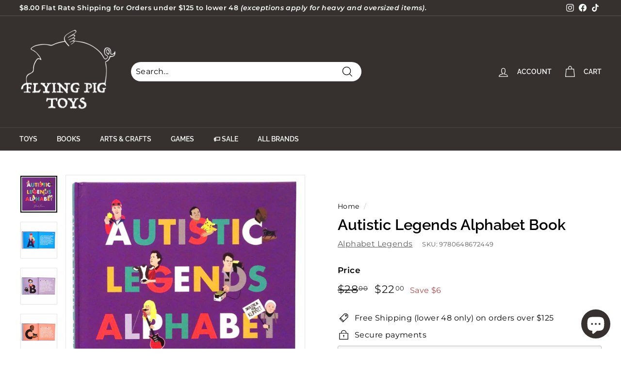

--- FILE ---
content_type: text/css
request_url: https://flyingpigtoys.com/cdn/shop/t/2/assets/flits_custom.css?v=133881370446091440291656903191
body_size: -681
content:
/*# sourceMappingURL=/cdn/shop/t/2/assets/flits_custom.css.map?v=133881370446091440291656903191 */
